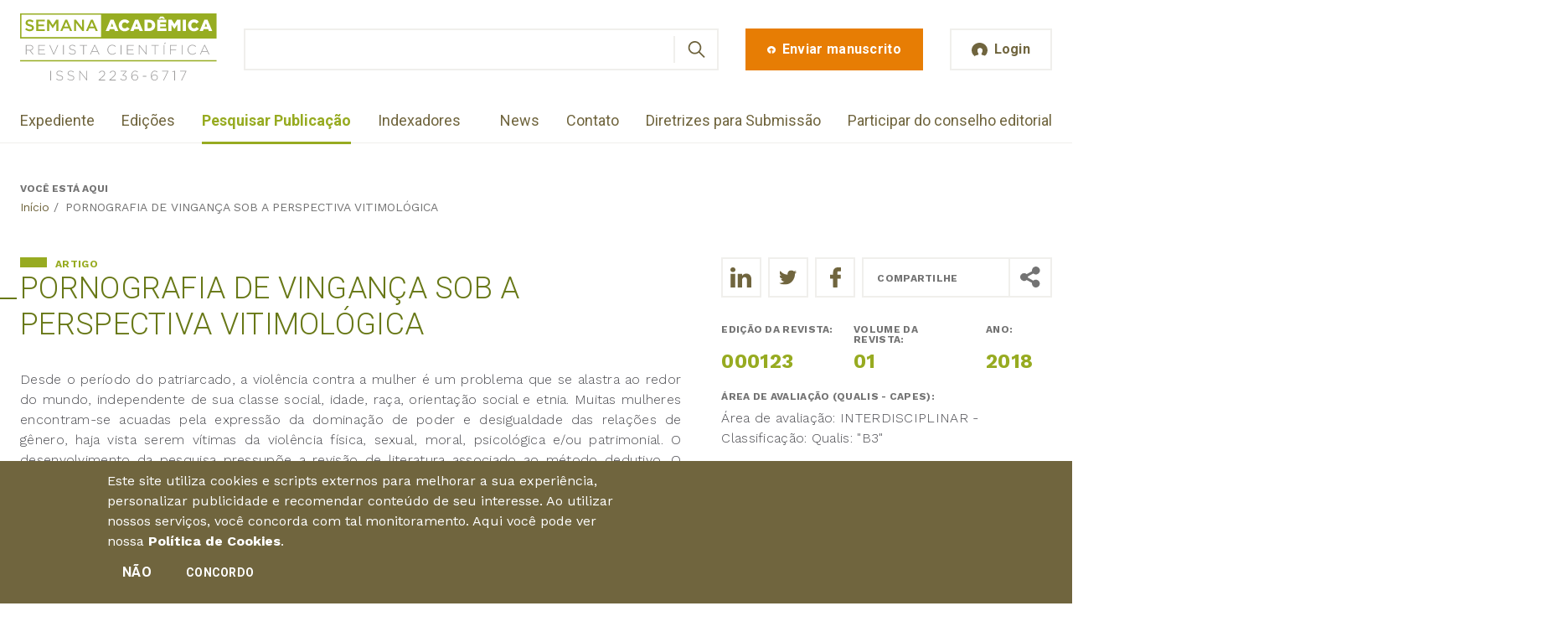

--- FILE ---
content_type: text/html; charset=utf-8
request_url: https://semanaacademica.org.br/artigo/pornografia-de-vinganca-sob-perspectiva-vitimologica
body_size: 12848
content:
<!DOCTYPE html>
<html  lang="pt-br" dir="ltr" prefix="fb: https://ogp.me/ns/fb#"><head><meta http-equiv="X-UA-Compatible" content="IE=edge">
  <!--[if IE]><![endif]-->
<meta charset="utf-8" />
<meta name="description" content="Desde o período do patriarcado, a violência contra a mulher é um problema que se alastra ao redor do mundo, independente de sua classe social, idade, raça, orientação social e etnia. Muitas mulheres encontram-se acuadas pela expressão da dominação de poder e desigualdade das relações de gênero, haja vista serem vítimas da violência física, sexual, moral, psicológica e/ou" />
<meta name="abstract" content="Desde o período do patriarcado, a violência contra a mulher é um problema que se alastra ao redor do mundo, independente de sua classe social, idade, raça, orientação social e etnia. Muitas mulheres encontram-se acuadas pela expressão da dominação de poder e desigualdade das relações de gênero, haja vista serem vítimas da violência física, sexual, moral, psicológica e/ou patrimonial. O desenvolvimento da pesquisa pressupõe a revisão de literatura associado ao método dedutivo. O presente estudo se propõe a analisar a pornografia de vingança na rede mundial de computadores aliado a compreensão da vítima mediante os estudos formulados pela vitimologia. Ao final, os resultados obtidos remetem a uma reflexão acerca da necessidade de amadurecimento da sociedade acerca da gravidade dos danos ocasionados com o compartilhamento não consensual de imagens e vídeos íntimos, assim como a criação de institutos legais específicos e o devido aparelhamento do Poder Público." />
<meta name="keywords" content="vitimologia; violência contra a mulher; pornografia de vingança." />
<meta name="robots" content="follow, index" />
<meta name="generator" content="Drupal 7 (https://www.drupal.org)" />
<link rel="canonical" href="https://semanaacademica.org.br/artigo/pornografia-de-vinganca-sob-perspectiva-vitimologica" />
<link rel="shortlink" href="https://semanaacademica.org.br/node/6521" />
<meta name="dcterms.title" content="PORNOGRAFIA DE VINGANÇA SOB A PERSPECTIVA VITIMOLÓGICA" />
<meta name="dcterms.creator" content="Damiana Vania da Silva Souza" />
<meta name="dcterms.date" content="2018-05-15T19:42-03:00" />
<meta name="dcterms.type" content="Text" />
<meta name="dcterms.format" content="text/html" />
<meta name="dcterms.identifier" content="https://semanaacademica.org.br/artigo/pornografia-de-vinganca-sob-perspectiva-vitimologica" />
<meta name="dcterms.language" content="pt-br" />
   <meta name="viewport" content="width=device-width, initial-scale=1"><meta name="apple-mobile-web-app-capable" content="yes">   <meta name="author" content="7Links (http://7links.com.br)"> <link type="text/plain" rel="author" href="https://semanaacademica.org.br/sites/default/themes/semana2018/humans.txt"> <link rel="icon" type="image/png" href="https://semanaacademica.org.br/sites/default/themes/semana2018/images/favicon.png" sizes="48x48"> <link rel="apple-touch-icon" sizes="48x48" href="https://semanaacademica.org.br/sites/default/themes/semana2018/images/apple-touch-icon.png"> <meta name="theme-color" content="#6E633D"> <link rel="dns-prefetch" href="//google-analytics.com">

  <title>PORNOGRAFIA DE VINGANÇA SOB A PERSPECTIVA VITIMOLÓGICA | Revista Científica Semana Acadêmica ISSN 2236-6717</title>

  <link rel="preconnect" href="https://fonts.gstatic.com"><link href="https://fonts.googleapis.com/css2?family=Roboto:wght@300;400;700&family=Work+Sans:wght@300;400;700&display=swap" rel="stylesheet">
  <link type="text/css" rel="stylesheet" href="/sites/default/files/advagg_css/css__YzF-yBm98MNkBKA98MWp0Rm_Pp_3JmJ8M62CLJ8zBuM__Oa-iezhIs_FRIsFeP1L7R04ZQuoIgMopdHjkbDUogHk__qCvr8rlNO8inrrQWfc1VJPHa2PKtYBk9Dh1Y0iXDVBg.css" media="screen" />
<style media="print">#sb-container{position:relative}#sb-overlay{display:none}#sb-wrapper{position:relative;top:0;left:0}#sb-loading{display:none}</style>
<link type="text/css" rel="stylesheet" href="/sites/default/files/advagg_css/css__2PtPsqNYu8jfYk67D7bHDBmGPvyF9FNdaPSmsxuA3CM__qAbCvOaQGu7VIfoeMKhCOtnSDBsUn_H7IzLzD9grjRE__qCvr8rlNO8inrrQWfc1VJPHa2PKtYBk9Dh1Y0iXDVBg.css" media="all" />
<link type="text/css" rel="stylesheet" href="/sites/default/files/advagg_css/css__9hHG00B9HE0pe-cL0L4Owa6X5eZCbiSsgahQhBTZmWM__zWLCXd6n1jyADjiWbLXNVBYcyBzaYMeLEFIcR4wuje0__qCvr8rlNO8inrrQWfc1VJPHa2PKtYBk9Dh1Y0iXDVBg.css" media="all" />
<link type="text/css" rel="stylesheet" href="/sites/default/files/advagg_css/css__o4mUmzTVaj707_wqM5FMNj7dpRNKZ8BSbsHYveUyeKE__vEclUMhLI5Fy51cQPi2jouZkS85llkfSmSplrn7xIKQ__qCvr8rlNO8inrrQWfc1VJPHa2PKtYBk9Dh1Y0iXDVBg.css" media="all" />
  <!-- <link rel="preload" href="https://semanaacademica.org.br/sites/default/themes/semana2018/css/styles.css" as="style" onload="this.rel='stylesheet'"><noscript><link rel="stylesheet" href="https://semanaacademica.org.br/sites/default/themes/semana2018/css/styles.css"></noscript> -->
  
  <script src="//ajax.googleapis.com/ajax/libs/jquery/1.10.2/jquery.min.js"></script>
<script>window.jQuery || document.write("<script src='/sites/all/modules/jquery_update/replace/jquery/1.10/jquery.min.js'>\x3C/script>")</script>
<script src="/sites/default/files/advagg_js/js__ZyeOaiFuDejQQbhUV7yg7atYZnj4WLfH77o0scv4068__jeShjS1-sEwOx4dbB-NSBsCnxWfNslS1Nkgx4CZngGA__qCvr8rlNO8inrrQWfc1VJPHa2PKtYBk9Dh1Y0iXDVBg.js"></script>
<script src="/sites/default/files/advagg_js/js__or0UtDWJx0Z6JMG73e2jRk8vgbHMNJzqroqE7ADpKxc__tFaEa-fDBrYDr7WRPfIkAbBRtjBuEE4bxnTLJP5kT6M__qCvr8rlNO8inrrQWfc1VJPHa2PKtYBk9Dh1Y0iXDVBg.js"></script>
<script src="/sites/default/files/advagg_js/js__ayctWcNs07oZU1eZqXA9Ai43D4QPm-v8rYQqM4KKmOY__64OLmViYZ7F8gGVyF2jbdCtuVd6HjmidxkyoWJKFP7A__qCvr8rlNO8inrrQWfc1VJPHa2PKtYBk9Dh1Y0iXDVBg.js"></script>
<script src="/sites/default/files/advagg_js/js__JBYYMSESRW6Fi_65oVgpiR8On6aQgNYepxCCZUeW6L4__aUQkBE2FQtBbSrbRNDSVKJDyphIY5AcpUjjY5HO1uQQ__qCvr8rlNO8inrrQWfc1VJPHa2PKtYBk9Dh1Y0iXDVBg.js"></script>
<script>(function(i,s,o,g,r,a,m){i["GoogleAnalyticsObject"]=r;i[r]=i[r]||function(){(i[r].q=i[r].q||[]).push(arguments)},i[r].l=1*new Date();a=s.createElement(o),m=s.getElementsByTagName(o)[0];a.async=1;a.src=g;m.parentNode.insertBefore(a,m)})(window,document,"script","https://www.google-analytics.com/analytics.js","ga");ga("create", "UA-24305177-1", {"cookieDomain":"auto"});ga("require", "linkid", "linkid.js");ga("set", "page", location.pathname + location.search + location.hash);ga("send", "pageview");</script>
<script src="/sites/default/files/advagg_js/js__mj2TlWhks9oJxPMS-NZeTpU46WwFVlMGEIo6S9H_Qx8__BsaKROlqVoH1U-25O4BHSOvj0FOd9mpaW6cDEgy8HfE__qCvr8rlNO8inrrQWfc1VJPHa2PKtYBk9Dh1Y0iXDVBg.js"></script>
<script>;Shadowbox.path='/sites/all/libraries/shadowbox/';</script>
<script>jQuery.extend(Drupal.settings, {"basePath":"\/","pathPrefix":"","setHasJsCookie":0,"ajaxPageState":{"theme":"semana2018","theme_token":"TVXnlhmd1ry9c9ZhHyUz7gMiVrax9YyDbFgRGNRWWug","css":{"modules\/system\/system.base.css":1,"modules\/system\/system.menus.css":1,"modules\/system\/system.messages.css":1,"modules\/system\/system.theme.css":1,"sites\/all\/libraries\/shadowbox\/shadowbox.css":1,"modules\/comment\/comment.css":1,"sites\/all\/modules\/date\/date_repeat_field\/date_repeat_field.css":1,"modules\/field\/theme\/field.css":1,"sites\/all\/modules\/logintoboggan\/logintoboggan.css":1,"modules\/node\/node.css":1,"sites\/all\/modules\/custom\/rce\/rce.css":1,"modules\/search\/search.css":1,"modules\/user\/user.css":1,"modules\/forum\/forum.css":1,"sites\/all\/modules\/views\/css\/views.css":1,"sites\/all\/modules\/ckeditor\/css\/ckeditor.css":1,"sites\/all\/modules\/custom\/rce\/rce2.css":1,"sites\/all\/modules\/ctools\/css\/ctools.css":1,"sites\/all\/modules\/eu_cookie_compliance\/css\/eu_cookie_compliance.bare.css":1,"sites\/all\/modules\/date\/date_api\/date.css":1,"sites\/default\/themes\/semana2018\/system.base.css":1,"sites\/default\/themes\/semana2018\/system.menus.css":1,"sites\/default\/themes\/semana2018\/system.messages.css":1,"sites\/default\/themes\/semana2018\/system.theme.css":1,"sites\/default\/themes\/semana2018\/comment.css":1,"sites\/default\/themes\/semana2018\/node.css":1,"sites\/default\/themes\/semana2018\/logintoboggan.css":1,"sites\/default\/themes\/semana2018\/rce.css":1,"sites\/default\/themes\/semana2018\/commerce_cart.theme.css":1,"sites\/default\/themes\/semana2018\/commerce_line_item.theme.css":1,"sites\/default\/themes\/semana2018\/css\/styles.css":1,"sites\/default\/themes\/semana2018\/css\/loggedin.css":1,"sites\/default\/themes\/semana2018\/css\/home.css":1,"sites\/default\/themes\/semana2018\/css\/extra.css":1},"js":{"sites\/all\/modules\/eu_cookie_compliance\/js\/eu_cookie_compliance.min.js":1,"sites\/default\/themes\/semana2018\/js\/svg4everybody.min.js":1,"sites\/default\/themes\/semana2018\/js\/script.js":1,"sites\/all\/modules\/clientside_validation\/clientside_validation.ie8.js":1,"sites\/all\/modules\/clientside_validation\/clientside_validation_html5\/clientside_validation_html5.js":1,"sites\/all\/modules\/clientside_validation\/clientside_validation.js":1,"\/\/ajax.googleapis.com\/ajax\/libs\/jquery\/1.10.2\/jquery.min.js":1,"misc\/jquery-extend-3.4.0.js":1,"misc\/jquery-html-prefilter-3.5.0-backport.js":1,"misc\/jquery.once.js":1,"misc\/drupal.js":1,"sites\/all\/libraries\/shadowbox\/shadowbox.js":1,"sites\/all\/modules\/shadowbox\/shadowbox_auto.js":1,"sites\/all\/modules\/eu_cookie_compliance\/js\/jquery.cookie-1.4.1.min.js":1,"misc\/form-single-submit.js":1,"sites\/all\/modules\/custom\/br_address\/br_address.js":1,"public:\/\/languages\/pt-br_LuQTSwwI2UmVJdPQcIAxL_8E2q0NQAx4M9AvB9yxiKA.js":1,"sites\/all\/modules\/clientside_validation\/jquery-validate\/jquery.validate.js":1,"sites\/all\/modules\/google_analytics\/googleanalytics.js":1,"sites\/all\/modules\/field_group\/field_group.js":1}},"shadowbox":{"animate":true,"animateFade":true,"animSequence":"wh","auto_enable_all_images":0,"auto_gallery":0,"autoplayMovies":true,"continuous":false,"counterLimit":10,"counterType":"default","displayCounter":true,"displayNav":true,"enableKeys":true,"fadeDuration":0.34999999999999997779553950749686919152736663818359375,"handleOversize":"resize","handleUnsupported":"link","initialHeight":160,"initialWidth":320,"language":"pt-br","modal":false,"overlayColor":"#000","overlayOpacity":0.8000000000000000444089209850062616169452667236328125,"resizeDuration":0.5500000000000000444089209850062616169452667236328125,"showMovieControls":true,"slideshowDelay":0,"viewportPadding":20,"useSizzle":false},"urlIsAjaxTrusted":{"\/validar-certificado":true,"\/artigo\/pornografia-de-vinganca-sob-perspectiva-vitimologica":true,"\/artigo\/pornografia-de-vinganca-sob-perspectiva-vitimologica?destination=node\/6521":true},"eu_cookie_compliance":{"cookie_policy_version":"1.0.0","popup_enabled":1,"popup_agreed_enabled":0,"popup_hide_agreed":0,"popup_clicking_confirmation":false,"popup_scrolling_confirmation":false,"popup_html_info":"\u003Cdiv class=\u0022eu-cookie-compliance-banner eu-cookie-compliance-banner-info eu-cookie-compliance-banner--opt-out\u0022\u003E\n  \u003Cdiv class=\u0022popup-content info\u0022\u003E\n        \u003Cdiv id=\u0022popup-text\u0022\u003E\n      \u003Cp\u003E\u003Cspan\u003EEste site utiliza cookies e scripts externos para melhorar a sua experi\u00eancia, personalizar publicidade e recomendar conte\u00fado de seu interesse. Ao utilizar nossos servi\u00e7os, voc\u00ea concorda com tal monitoramento. Aqui voc\u00ea pode ver nossa\u00a0\u003C\/span\u003E\u003Cstrong\u003E\u003Ca href=\u0022\/politica-de-cookies\u0022\u003E\u003Cspan\u003EPol\u00edtica de Cookies\u003C\/span\u003E\u003C\/a\u003E\u003C\/strong\u003E\u003Cspan\u003E.\u003C\/span\u003E\u003C\/p\u003E\n              \u003Cbutton type=\u0022button\u0022 class=\u0022find-more-button eu-cookie-compliance-more-button\u0022\u003E.\u003C\/button\u003E\n          \u003C\/div\u003E\n    \n    \u003Cdiv id=\u0022popup-buttons\u0022 class=\u0022\u0022\u003E\n            \u003Cbutton type=\u0022button\u0022 class=\u0022decline-button eu-cookie-compliance-secondary-button\u0022\u003EN\u00e3o\u003C\/button\u003E\n              \u003Cbutton type=\u0022button\u0022 class=\u0022agree-button eu-cookie-compliance-default-button\u0022 \u003EConcordo\u003C\/button\u003E\n          \u003C\/div\u003E\n  \u003C\/div\u003E\n\u003C\/div\u003E","use_mobile_message":false,"mobile_popup_html_info":"\u003Cdiv class=\u0022eu-cookie-compliance-banner eu-cookie-compliance-banner-info eu-cookie-compliance-banner--opt-out\u0022\u003E\n  \u003Cdiv class=\u0022popup-content info\u0022\u003E\n        \u003Cdiv id=\u0022popup-text\u0022\u003E\n      \u003Ch2\u003EWe use cookies on this site to enhance your user experience\u003C\/h2\u003E\n\u003Cp\u003EBy tapping the Accept button, you agree to us doing so.\u003C\/p\u003E\n              \u003Cbutton type=\u0022button\u0022 class=\u0022find-more-button eu-cookie-compliance-more-button\u0022\u003E.\u003C\/button\u003E\n          \u003C\/div\u003E\n    \n    \u003Cdiv id=\u0022popup-buttons\u0022 class=\u0022\u0022\u003E\n            \u003Cbutton type=\u0022button\u0022 class=\u0022decline-button eu-cookie-compliance-secondary-button\u0022\u003EN\u00e3o\u003C\/button\u003E\n              \u003Cbutton type=\u0022button\u0022 class=\u0022agree-button eu-cookie-compliance-default-button\u0022 \u003EConcordo\u003C\/button\u003E\n          \u003C\/div\u003E\n  \u003C\/div\u003E\n\u003C\/div\u003E\n","mobile_breakpoint":"768","popup_html_agreed":"\u003Cdiv\u003E\n  \u003Cdiv class=\u0022popup-content agreed\u0022\u003E\n    \u003Cdiv id=\u0022popup-text\u0022\u003E\n      \u003Ch2\u003EThank you for accepting cookies\u003C\/h2\u003E\n\u003Cp\u003EYou can now hide this message or find out more about cookies.\u003C\/p\u003E\n    \u003C\/div\u003E\n    \u003Cdiv id=\u0022popup-buttons\u0022\u003E\n      \u003Cbutton type=\u0022button\u0022 class=\u0022hide-popup-button eu-cookie-compliance-hide-button\u0022\u003EHide\u003C\/button\u003E\n              \u003Cbutton type=\u0022button\u0022 class=\u0022find-more-button eu-cookie-compliance-more-button-thank-you\u0022 \u003EMore info\u003C\/button\u003E\n          \u003C\/div\u003E\n  \u003C\/div\u003E\n\u003C\/div\u003E","popup_use_bare_css":1,"popup_height":"auto","popup_width":0,"popup_delay":1000,"popup_link":"\/politica-de-cookies","popup_link_new_window":1,"popup_position":null,"fixed_top_position":1,"popup_language":"pt-br","store_consent":false,"better_support_for_screen_readers":0,"reload_page":0,"domain":"","domain_all_sites":0,"popup_eu_only_js":0,"cookie_lifetime":"100","cookie_session":false,"disagree_do_not_show_popup":0,"method":"opt_out","allowed_cookies":"","withdraw_markup":"\u003Cbutton type=\u0022button\u0022 class=\u0022eu-cookie-withdraw-tab\u0022\u003EPol\u00edtica de Cookies\u003C\/button\u003E\n\u003Cdiv class=\u0022eu-cookie-withdraw-banner\u0022\u003E\n  \u003Cdiv class=\u0022popup-content info\u0022\u003E\n    \u003Cdiv id=\u0022popup-text\u0022\u003E\n      \u003Cp\u003E\u003Cspan\u003EEste site utiliza cookies e scripts externos para melhorar a sua experi\u00eancia, personalizar publicidade e recomendar conte\u00fado de seu interesse. Ao utilizar nossos servi\u00e7os, voc\u00ea concorda com tal monitoramento. Aqui voc\u00ea pode ver nossa\u00a0\u003C\/span\u003E\u003Cstrong\u003E\u003Ca href=\u0022\/politica-de-cookies\u0022\u003E\u003Cspan\u003EPol\u00edtica de Cookies\u003C\/span\u003E\u003C\/a\u003E\u003C\/strong\u003E\u003Cspan\u003E.\u003C\/span\u003E\u003C\/p\u003E\n    \u003C\/div\u003E\n    \u003Cdiv id=\u0022popup-buttons\u0022\u003E\n      \u003Cbutton type=\u0022button\u0022 class=\u0022eu-cookie-withdraw-button\u0022\u003EWithdraw consent\u003C\/button\u003E\n    \u003C\/div\u003E\n  \u003C\/div\u003E\n\u003C\/div\u003E\n","withdraw_enabled":false,"withdraw_button_on_info_popup":0,"cookie_categories":[],"cookie_categories_details":[],"enable_save_preferences_button":1,"cookie_name":"","cookie_value_disagreed":"0","cookie_value_agreed_show_thank_you":"1","cookie_value_agreed":"2","containing_element":"body","automatic_cookies_removal":1,"close_button_action":"close_banner"},"googleanalytics":{"trackOutbound":1,"trackMailto":1,"trackDownload":1,"trackDownloadExtensions":"7z|aac|arc|arj|asf|asx|avi|bin|csv|doc(x|m)?|dot(x|m)?|exe|flv|gif|gz|gzip|hqx|jar|jpe?g|js|mp(2|3|4|e?g)|mov(ie)?|msi|msp|pdf|phps|png|ppt(x|m)?|pot(x|m)?|pps(x|m)?|ppam|sld(x|m)?|thmx|qtm?|ra(m|r)?|sea|sit|tar|tgz|torrent|txt|wav|wma|wmv|wpd|xls(x|m|b)?|xlt(x|m)|xlam|xml|z|zip","trackUrlFragments":1},"field_group":{"html-element":"full"},"clientsideValidation":{"forms":{"search-block-form":{"errorPlacement":1,"general":{"errorClass":"error","wrapper":"li","validateTabs":"","scrollTo":1,"scrollSpeed":1000,"disableHtml5Validation":1,"validateOnBlur":1,"validateOnBlurAlways":0,"validateOnKeyUp":1,"validateBeforeAjax":0,"validateOnSubmit":1,"showMessages":0,"errorElement":"label"},"rules":{"search_block_form":{"maxlength":128,"messages":{"maxlength":"Buscar field has to have maximum 128 values."}}}},"views-exposed-form-validacao-certificado-page":{"errorPlacement":1,"general":{"errorClass":"error","wrapper":"li","validateTabs":"","scrollTo":1,"scrollSpeed":1000,"disableHtml5Validation":1,"validateOnBlur":1,"validateOnBlurAlways":0,"validateOnKeyUp":1,"validateBeforeAjax":0,"validateOnSubmit":1,"showMessages":0,"errorElement":"label"},"rules":{"field_arti_certification_value":{"maxlength":128,"messages":{"maxlength":"field_arti_certification_value field has to have maximum 128 values."}}}},"user-login-form":{"errorPlacement":1,"general":{"errorClass":"error","wrapper":"li","validateTabs":"","scrollTo":1,"scrollSpeed":1000,"disableHtml5Validation":1,"validateOnBlur":1,"validateOnBlurAlways":0,"validateOnKeyUp":1,"validateBeforeAjax":0,"validateOnSubmit":1,"showMessages":0,"errorElement":"label"},"rules":{"name":{"required":true,"messages":{"required":"O campo Email \u00e9 obrigat\u00f3rio.","maxlength":"Email field has to have maximum 60 values."},"maxlength":60},"pass":{"required":true,"messages":{"required":"O campo Senha \u00e9 obrigat\u00f3rio.","maxlength":"Senha field has to have maximum 128 values."},"maxlength":128}}}},"general":{"usexregxp":0,"months":{"janeiro":1,"jan":1,"fevereiro":2,"fev":2,"mar\u00e7o":3,"mar":3,"abril":4,"abr":4,"mai":5,"junho":6,"jun":6,"julho":7,"jul":7,"agosto":8,"ago":8,"setembro":9,"set":9,"outubro":10,"out":10,"novembro":11,"nov":11,"dezembro":12,"dez":12}},"groups":{"search-block-form":{},"views-exposed-form-validacao-certificado-page":{},"user-login-form":{}}}});</script>
      <!--[if lt IE 9]>
      <script type="text/javascript" src="/sites/all/themes/zen/js/html5shiv.min.js"></script>
    <![endif]-->
    <!--[if (gte IE 6)&(lte IE 8)]>
    <script type="text/javascript" src="https://semanaacademica.org.br/sites/default/themes/semana2018/js/selectivizr-min.js"></script> <script src="https://semanaacademica.org.br/sites/default/themes/semana2018/js/svg4everybody.legacy.min.js"></script> <script>svg4everybody();</script>
  <![endif]-->

  <!-- Google Tag Manager -->
  <script>(function(w,d,s,l,i){w[l]=w[l]||[];w[l].push({'gtm.start':
  new Date().getTime(),event:'gtm.js'});var f=d.getElementsByTagName(s)[0],
  j=d.createElement(s),dl=l!='dataLayer'?'&l='+l:'';j.async=true;j.src=
  'https://www.googletagmanager.com/gtm.js?id='+i+dl;f.parentNode.insertBefore(j,f);
  })(window,document,'script','dataLayer','GTM-TQMFFJM');</script>
  <!-- End Google Tag Manager -->
</head>
<body class="html not-front not-logged-in one-sidebar sidebar-second page-node page-node- page-node-6521 node-type-article section-artigo" >
  <!-- Google Tag Manager (noscript) -->
  <noscript><iframe src="https://www.googletagmanager.com/ns.html?id=GTM-TQMFFJM"
  height="0" width="0" style="display:none;visibility:hidden"></iframe></noscript>
  <!-- End Google Tag Manager (noscript) -->

  <!--[if lt IE 8]>
    <p class="browserupgrade">Você está usando um navegador <strong>antigo</strong>. Por favor <a href="http://browsehappy.com/">atualize seu navegador</a> para ter uma melhor experiência.</p>
  <![endif]-->
      <p class="skip-link__wrapper visually-hidden visually-hidden--focusable">
      <a href="#main-menu" class="skip-link visually-hidden visually-hidden--focusable" id="skip-link">Jump to navigation</a>
    </p>
      <header class="t-loggedout o-header" role="banner">
  <div class="o-header__top o-wrapper">
          <div class="header__name-and-slogan visually-hidden">
                  <h1 class="header__site-name">
            <a href="/" title="Início" class="header__site-link" rel="home"><span>Revista Científica Semana Acadêmica ISSN 2236-6717</span></a>
          </h1>
        
              </div>
    
          <a href="/" title="Início" rel="home" class="c-logo"><img src="https://semanaacademica.org.br/sites/default/themes/semana2018/images/logo-semana-academica.svg" alt="Revista Científica Semana Acadêmica ISSN 2236-6717" class="c-logo__image"></a>
    
    
<div class="block-search-form block block-search first odd" role="search">

      
  <form action="/artigo/pornografia-de-vinganca-sob-perspectiva-vitimologica" method="post" id="search-block-form" accept-charset="UTF-8"><div><div class="c-search-form">
      <h2 class="element-invisible">Formulário de busca</h2>
    <div class="form-item form-type-textfield form-item-search-block-form">
  <label class="element-invisible" for="edit-search-block-form--2">Buscar </label>
 <input title="Digite os termos que você deseja procurar." type="text" id="edit-search-block-form--2" name="search_block_form" value="" size="15" maxlength="128" class="form-text" />
</div>
<div class="form-actions form-wrapper" id="edit-actions"><input type="submit" id="edit-submit" name="op" value="Buscar" class="form-submit" /></div><input type="hidden" name="form_build_id" value="form-BrxImSPq9JYPEAkCJ_wzdexITS0VkNwoDfVZl726PvA" />
<input type="hidden" name="form_id" value="search_block_form" />
</div>
</div></form>
</div>
<div class="block-block-4 block block-block c-cta-enviar-publicacao even">
      
  <a class="c-btn--cta c-btn--large c-btn" href="/enviar-artigo" title="Envie sua publicação"><svg class="c-btn__icon" role="img" width="20" height="20"><use xlink:href="/sites/default/themes/semana2018/images/svg.svg#publish-icon"></svg><span class="c-btn__title">Enviar manuscrito</span></a>
</div>
<div class="block-block-5 block block-block c-login-btn last odd">
      
  <a class="t-btn-login c-btn--primary c-btn--large c-btn" href="#login-page" title="Entre na sua área de usuário"><svg class="c-btn__icon" role="img" width="20" height="19"><use xlink:href="/sites/default/themes/semana2018/images/svg.svg#user-icon"></svg><span class="c-btn__title">Login</span></a>
</div>
  </div>

  
    <div class="region region-navigation">
    <div class="block-menu-menu-institutional block block-menu c-menu-institution first odd" role="navigation">

        <h2 class="block__title block-menu-menu-institutional__title">Menu institutional</h2>
    
  <ul class="menu"><li class="menu__item is-leaf first leaf"><a href="/expediente" class="menu__link">Expediente</a></li>
<li class="menu__item is-leaf leaf"><a href="/edicoes" class="menu__link">Edições</a></li>
<li class="menu__item is-leaf leaf"><a href="/publicacoes" class="menu__link">Pesquisar Publicação</a></li>
<li class="menu__item is-leaf last leaf"><a href="/indexacao" class="menu__link">Indexadores</a></li>
</ul>
</div>
<div class="block-menu-menu-join block block-menu c-menu-interaction last even" role="navigation">

      
  <ul class="menu"><li class="menu__item is-leaf first leaf"><a href="/news" class="menu__link">News</a></li>
<li class="menu__item is-leaf leaf"><a href="/contato" class="menu__link">Contato</a></li>
<li class="menu__item is-leaf leaf"><a href="/diretrizes-para-publicacao" class="menu__link">Diretrizes para Submissão</a></li>
<li class="menu__item is-leaf last leaf"><a href="/participe-do-conselho-editorial" class="menu__link">Participar do conselho editorial</a></li>
</ul>
</div>
  </div>
</header>

<main class="t-loggedout o-main" role="main">
  <a href="#skip-link" class="visually-hidden visually-hidden--focusable" id="main-content">Back to top</a>

  
      <section class="o-breadcrumb"><div class="o-wrapper"><nav class="breadcrumb" role="navigation"><h2 class="breadcrumb__title">Você está aqui</h2><ol class="breadcrumb__list"><li class="breadcrumb__item"><a href="/">Início</a><span class="breadcrumb__separator"> / </span></li><li class="breadcrumb__item">PORNOGRAFIA DE VINGANÇA SOB A PERSPECTIVA VITIMOLÓGICA</li></ol></nav></div></section>
  
  
      <div class="t-user o-tabs-system o-wrapper"></div>
  
  
  
  <section class="o-main__content">
    <div class="o-wrapper">
                <article class="o-article">
                          <header class="o-main__header" role="heading">
                <div class="c-title-page">
                  <span class="c-title-page__line"></span>
                  <span class="c-title-page__prefix"></span>
                                      <h1 class="c-title-page__title">PORNOGRAFIA DE VINGANÇA SOB A PERSPECTIVA VITIMOLÓGICA</h1>
                                    <span class="c-title-page__suffix"></span>
                </div>
              </header>
            
            


<!-- <section class="o-main__content node node-article view-mode-full node-6521"> -->

  
  <div class="field field-name-field-arti-type field-type-list-text field-label-above c-product-type"><span class="field-label c-product-type__label">Tipo de Trabalho&nbsp;</span><h2 class="field-item c-product-type__item u-cl-primary u-display-label">Artigo</h2></div><div class="field field-name-field-arti-summary field-type-text-long field-label-hidden"><p class="rtejustify">Desde o período do patriarcado, a violência contra a mulher é um problema que se alastra ao redor do mundo, independente de sua classe social, idade, raça, orientação social e etnia. Muitas mulheres encontram-se acuadas pela expressão da dominação de poder e desigualdade das relações de gênero, haja vista serem vítimas da violência física, sexual, moral, psicológica e/ou patrimonial. O desenvolvimento da pesquisa pressupõe a revisão de literatura associado ao método dedutivo. O presente estudo se propõe a analisar a pornografia de vingança na rede mundial de computadores aliado a compreensão da vítima mediante os estudos formulados pela vitimologia. Ao final, os resultados obtidos remetem a uma reflexão acerca da necessidade de amadurecimento da sociedade acerca da gravidade dos danos ocasionados com o compartilhamento não consensual de imagens e vídeos íntimos, assim como a criação de institutos legais específicos e o devido aparelhamento do Poder Público.</p>
</div><aside class="o-product-aside-one"><div class="field field-name-field-arti-journal field-type-entityreference field-label-hidden"><div class="field-items"><div class="field-item odd"><div class="field field-type-list-text field-label-inline clearfix"><div class="field-label">Edição da Revista:&nbsp;</div><div class="field-item">000123</div><div class="field-label">Volume da Revista:&nbsp;</div><div class="field-item">01</div><div class="field-label">Ano:&nbsp;</div><div class="field-item">2018</div></div></div></div></div><div class="field field-name-field-evaluation-areas field-type-taxonomy-term-reference field-label-above"><div class="field-label">Área de Avaliação (Qualis - CAPES):&nbsp;</div><div class="field-items"><div class="field-item odd"><div class="field field-type-list-text field-label-inline clearfix"><div class="field-item">Área de avaliação: INTERDISCIPLINAR - Classificação: Qualis: "B3"</div></div></div></div></div><div class="field field-name-field-knowledge-areas field-type-taxonomy-term-reference field-label-above"><div class="field-label">Área do Conhecimento&nbsp;</div><div class="field-items"><a href="/area/direitos-especiais">Direitos Especiais</a></div></div><div class="field field-name-field-arti-authors field-type-entityreference field-label-above"><div class="field-label">Autor(es)&nbsp;</div><div class="field-items"><a href="/usuario/damiana-vania-da-silva-souza">Damiana Vania da Silva Souza</a></div></div><div class="field field-name-field-arti-status field-type-list-text field-label-hidden"><div class="field-items"><div class="field-item odd">Publicado</div></div></div><div class="field field-name-field-arti-file field-type-file field-label-hidden"><span class="file"><img class="file-icon" alt="PDF icon" title="application/pdf" src="/modules/file/icons/application-pdf.png" /> <a href="https://semanaacademica.org.br/system/files/artigos/pornografia_de_vinganca_sob_a_perspectiva_vitimologica_0.pdf" type="application/pdf; length=374582">pornografia_de_vinganca_sob_a_perspectiva_vitimologica.pdf</a></span></div><div class="field field-name-field-data-de-envio field-type-computed field-label-above"><div class="field-label">Data de Envio:&nbsp;</div><div class="field-items"><div class="field-item odd">15/05/2018</div></div></div><div class="field field-name-field-arti-publication-date field-type-datetime field-label-above"><div class="field-label">Data de Publicação:&nbsp;</div><div class="field-items"><div class="field-item odd"><span class="date-display-single">28/05/2018</span></div></div></div><div class="field field-name-field-arti-certification field-type-text field-label-above"><div class="field-label">Nº Certificado:&nbsp;</div><div class="field-items"><div class="field-item odd">20180528.006521</div></div></div></aside><aside class="o-product-aside-two"><div class="field field-name-field-arti-reference field-type-computed field-label-hidden"><div class="field-items"><div class="field-item odd"><div class="referenciar"><p><strong>Sobre o texto:</strong><br />
Texto inserido no site Revista Científica Semana Acadêmica<br />
ISSN 2236-6717 em 28/05/2018.</p>

<p><strong>Informações bibliográficas:</strong><br />
Revista Científica Semana Acadêmica - ISSN 2236-6717<br />
Conforme a NBR 6023:2002 da Associação Brasileira de Normas Técnicas (ABNT), este texto científico publicado em periódico eletrônico deve ser citado da seguinte forma:&nbsp;<br />
SOUZA, Damiana&nbsp;PORNOGRAFIA DE VINGANÇA SOB A PERSPECTIVA VITIMOLÓGICA. Revista Científica Semana Acadêmica. Fortaleza, ano&nbsp;MMXVIII, Nº. 000123, 28/05/2018.<br />
Disponível em: https://semanaacademica.org.br/artigo/pornografia-de-vinganca-sob-perspectiva-vitimologica&nbsp;<br />
Acessado em: 22/01/2026.</p>
</div></div></div></div><div class="field field-name-field-tags field-type-taxonomy-term-reference field-label-above"><div class="field-label">Palavras Chaves:&nbsp;</div><div class="field-items"><div class="field-item odd"><a href="/tag/vitimologia-violencia-contra-mulher-pornografia-de-vinganca">vitimologia; violência contra a mulher; pornografia de vingança.</a></div></div></div></aside>
  
  
  <dl class="c-product-share">
    <dt class="share-title c-product-share__title">
      <span class="share-title__text">Compartilhe</span>
      <svg viewBox="0 0 23 24" role="img" width="24" class="share-title__icon"><use xlink:href="/sites/default/themes/semana2018/images/svg.svg#sm-share-icon"></svg>
    </dt>
    <dd class="share-in c-product-share__item">
      <a href="https://www.linkedin.com/shareArticle?mini=true&url=https://semanaacademica.org.br/artigo/pornografia-de-vinganca-sob-perspectiva-vitimologica&title=PORNOGRAFIA DE VINGANÇA SOB A PERSPECTIVA VITIMOLÓGICA&summary=&source="  onclick="window.open(this.href, 'linkedin-share','width=580,height=296');return false;" aria-label="Compartilhe o trabalho no LinkedIn" title="Compartilhe o trabalho no LinkedIn" class="c-product-share__link">
        <svg viewBox="0 0 26 24" role="img" width="26" class="share-in__icon"><use xlink:href="/sites/default/themes/semana2018/images/svg.svg#sm-in-icon"></svg>
      </a>
    </dd>
    <dd class="share-tw c-product-share__item">
      <a href="https://twitter.com/intent/tweet?url=https://semanaacademica.org.br/artigo/pornografia-de-vinganca-sob-perspectiva-vitimologica/&amp;text=PORNOGRAFIA DE VINGANÇA SOB A PERSPECTIVA VITIMOLÓGICA&amp;hashtags=Revista,Qualis," onclick="window.open(this.href, 'twitter-share', 'width=550,height=235');return false;" aria-label="Compartilhe o trabalho no Twitter" title="Compartilhe o trabalho no Twitter" class="c-product-share__link">
        <svg viewBox="0 0 23 18" role="img" width="22" class="share-tw__icon"><use xlink:href="/sites/default/themes/semana2018/images/svg.svg#sm-tw-icon"></svg>
      </a>
    </dd>
    <dd class="share-fb c-product-share__item">
      <a href="https://www.facebook.com/sharer/sharer.php?u=https://semanaacademica.org.br/artigo/pornografia-de-vinganca-sob-perspectiva-vitimologica" onclick="window.open(this.href, 'facebook-share','width=580,height=296');return false;" aria-label="Compartilhe o trabalho no Facebook" title="Compartilhe o trabalho no Facebook" class="c-product-share__link">
        <svg viewBox="0 0 13 24" role="img" width="13" class="share-fb__icon"><use xlink:href="/sites/default/themes/semana2018/images/svg.svg#sm-fb-icon"></svg>
      </a>
    </dd>
  </dl>
          </article>

      
              <aside class="o-sidebar-second o-main__complementary" role="complementary">
<div class="block-block-10 block block-block o-cta-call-header first odd">

      
  <h4>Publique seu trabalho</h4>
<p><em>Envie seu trabalho para uma revista científica.</em></p>

</div>
<div class="block-block-6 block block-block o-cta-call even">

      
  <ol>
<li>
<h5>Entre ou cadastre-se </h5>
<p>Clique em <strong>Enviar seu Manuscrito</strong>. Entre com seu usuário e senha ou, caso não possua uma conta, cadastre-se preenchendo todos os campos obrigatórios.</p>
</li>
<li>
<h5>Envie seu manuscrito</h5>
<p>Preencha todos os campos, anexe o seu artigo em PDF e WORD, selecione o tipo de revisão (básica, expressa ou ultra) e <strong>submeta seu trabalho para a avaliação</strong> do corpo de revisores.</p>
</li>
<li>
<h5>Trabalho publicado </h5>
<p>Seu trabalho será submetido a uma avaliação pelo corpo de revisores. Caso seja aceito para publicação, <strong>ser-lhe-á enviada mensagem e conferida certificação</strong>.</p>
</li>
</ol>

</div>
<div class="block-multiblock-3 block block-multiblock o-cta-call-footer block-block block-block-4-instance last odd">
      
  <div class="o-cta-call-footer__item"><a class="c-btn--cta c-btn--large c-btn" href="/enviar-artigo" title="Envie sua publicação"><svg class="c-btn__icon" role="img" width="20"><use xlink:href="https://semanaacademica.org.br/sites/default/themes/semana2018/images/svg.svg#publish-icon"></svg><span class="c-btn__title">Enviar manuscrito</span></a></div>
  <em class="o-cta-call-footer__txt">Periódico mensal de acesso livre e gratuito, devidamente registrada junto ao IBICT.</em>
</div>
</aside>
      
          </div>
  </section>
</main>

<footer class="o-footer" role="contentinfo">
  <section class=o-footer__top><div class=o-wrapper><a class=c-back-top href=#skip-link id=footer tabindex=-1><svg class=c-back-top__icon role=img viewBox="0 0 9 8"width=9><use xlink:href="https://semanaacademica.org.br/sites/default/themes/semana2018/images/svg.svg#arrow-right"></svg> <span class=c-back-top__text>Voltar para o topo</span></a>  <div class="region region-footer-top">
    <div class="block-views-exp-validacao-certificado-page block block-views first last odd">

        <h2 class="block__title block-views-exp-validacao-certificado-page__title">Validar Certificado</h2>
    
  <form action="/validar-certificado" method="get" id="views-exposed-form-validacao-certificado-page" accept-charset="UTF-8"><div><div class="views-exposed-form">
  <div class="views-exposed-widgets clearfix">
          <div id="edit-field-arti-certification-value-wrapper" class="views-exposed-widget views-widget-filter-field_arti_certification_value">
                  <label for="edit-field-arti-certification-value">
            Nº Certificado          </label>
                        <div class="views-widget">
          <div class="form-item form-type-textfield form-item-field-arti-certification-value">
 <input type="text" id="edit-field-arti-certification-value" name="field_arti_certification_value" value="" size="30" maxlength="128" class="form-text" />
</div>
        </div>
              </div>
                    <div class="views-exposed-widget views-submit-button">
      <input type="submit" id="edit-submit-validacao-certificado" value="Validar" class="form-submit" />    </div>
      </div>
</div>
</div></form>
</div>
  </div>
</div></section>
  <section class=o-footer__main><div class=o-wrapper><div class=c-about><h6 class=c-about__title>Revista Científica Semana Acadêmica ISSN 2236-6717</h6><em class=c-about__slogan></em></div>  <div class="region region-footer">
    <div class="block-menu-menu-footer-about block block-menu first odd" role="navigation">

        <h2 class="block__title block-menu-menu-footer-about__title">Institucional</h2>
    
  <ul class="menu"><li class="menu__item is-leaf first leaf"><a href="/expediente" class="menu__link">Expediente</a></li>
<li class="menu__item is-leaf leaf"><a href="/edicoes" class="menu__link">Edições</a></li>
<li class="menu__item is-leaf leaf"><a href="/news" class="menu__link">News</a></li>
<li class="menu__item is-leaf leaf"><a href="/indexacao" class="menu__link">Indexação</a></li>
<li class="menu__item is-leaf last leaf"><a href="/contato" class="menu__link">Contato</a></li>
</ul>
</div>
<div class="block-multiblock-4 block block-multiblock c-menu-interaction--footer block-menu block-menu-menu-join-instance last even">

        <h2 class="block__title block-multiblock-4__title">Participe</h2>
    
  <ul class="menu"><li class="menu__item is-leaf first leaf"><a href="/news" class="menu__link">News</a></li>
<li class="menu__item is-leaf leaf"><a href="/contato" class="menu__link">Contato</a></li>
<li class="menu__item is-leaf leaf"><a href="/diretrizes-para-publicacao" class="menu__link">Diretrizes para Submissão</a></li>
<li class="menu__item is-leaf last leaf"><a href="/participe-do-conselho-editorial" class="menu__link">Participar do conselho editorial</a></li>
</ul>
</div>
  </div>
<dl class=c-company><dt class=c-company__title>Editora<dd class="c-company__item c-company__institution">Unieducar Inteligência Educacional Ltda<br>CNPJ: 05.569.970/0001-26<dd class=c-company__item><address class=c-company__address>Av. Desembargador Moreira, No. 2001 – 11º andar - Bairro Aldeota<br>Fortaleza – Ceará - Brasil - CEP 60170-001</address></dl></div></section>
  <section class=o-footer__bottom><div class=o-wrapper><small class=credits>©2026Todos os direitos reservados</small><a class=dev href=http://7links.com.br rel=external title="Desenvolvido por 7Links Soluções Web"><svg role=img viewBox="0 0 80 66"width=20><use xlink:href=#logo-7Links></svg></a></div></section>
</footer>

<style>
  .block-masquerade-masquerade { padding: var(--sp-unit); }
  .page-user .block-masquerade-masquerade { background-color: #fff; }
  .block-masquerade-masquerade .container-inline { display: flex; }
  .block-masquerade-masquerade .form-item { width: 100%; }
  .block-masquerade-masquerade .form-submit { width: 10%; }
</style>
  <div class="region region-bottom">
    <div class="block-user-login block block-user u-dn first last odd" role="form">

      
  <form action="/artigo/pornografia-de-vinganca-sob-perspectiva-vitimologica?destination=node/6521" method="post" id="user-login-form" accept-charset="UTF-8"><div><div class="form-item form-type-textfield form-item-name">
  <label for="edit-name">Email <span class="form-required" title="Este campo é obrigatório.">*</span></label>
 <input type="text" id="edit-name" name="name" value="" size="15" maxlength="60" class="form-text required" />
</div>
<div class="form-item form-type-password form-item-pass">
  <label for="edit-pass">Senha <span class="form-required" title="Este campo é obrigatório.">*</span></label>
 <input type="password" id="edit-pass" name="pass" size="15" maxlength="128" class="form-text required" />
</div>
<div class="item-list"><ul><li class="first"><a href="/user/register" title="Criar uma nova conta de usuário.">Criar nova conta</a></li>
<li class="last"><a href="/user/password" title="Solicitar uma nova senha por email.">Recuperar senha</a></li>
</ul></div><input type="hidden" name="form_build_id" value="form-S91PA55GHcrbL9pbnmmedP5uSphn1cM_WgzXPxlDdjQ" />
<input type="hidden" name="form_id" value="user_login_block" />
<div class="form-actions form-wrapper" id="edit-actions"><input type="submit" id="edit-submit" name="op" value="Entrar" class="form-submit" /></div></div></form>
</div>
  </div>

<svg style="position:absolute;width:0;height:0" width="0" height="0" xmlns="http://www.w3.org/2000/svg"><defs>
  <symbol id="dev" viewBox="0 0 80 66"><g id="logo-7Links"><path id="ico-l" d="M64 66H23c-1 0-2-2-1-3L63 2c1-1 2-2 4-2h11c2 0 2 1 2 2L47 52c-1 0 0 1 0 1h24c2 0 2 1 1 2l-6 10c-1 0-1 1-2 1z"/><path id="ico-7" d="M16 0h41c2 0 2 2 1 3L17 64c-1 1-2 2-4 2H2c-2 0-2-1-2-2l33-50c1 0 0-1 0-1H9c-2 0-2-1-1-2l6-10c1 0 1-1 2-1z"/></g></symbol>
</defs></svg>

  <div class="rdw-fixed-btns">
    <a href="#" class="t-nav-btn c-btn--primary c-btn--large c-btn" title="Navegue pelo site"><svg class="c-btn__icon" role="img" width="20" height="20"><use xlink:href="https://semanaacademica.org.br/sites/default/themes/semana2018/images/svg.svg#menu-icon"></svg><span class="c-btn__title visually-hidden visually-hidden--focusable">Navegue pelo site</span></a>
    <a href="/enviar-artigo" class="c-btn--cta c-btn--large c-btn" title="Envie sua publicação"><svg class="c-btn__icon" role="img" width="20" height="20"><use xlink:href="https://semanaacademica.org.br/sites/default/themes/semana2018/images/svg.svg#publish-icon"></svg><span class="c-btn__title">Enviar manuscrito</span></a>
          <a class="t-btn-login c-btn--primary c-btn--large c-btn" href="#login-page" title="Entre na sua área de usuário"><svg class="c-btn__icon" role="img" width="20" height="19"><use xlink:href="https://semanaacademica.org.br/sites/default/themes/semana2018/images/svg.svg#user-icon"></svg><span class="c-btn__title">Login</span></a>
          <!-- <a href="/usuario" id="dLabel-user" class="t-btn-user c-btn--primary c-btn--large c-btn" role="button" aria-expanded="false" data-target="#" data-toggle="dropdown">
      <div class="c-btn__title"></div>
      <svg viewBox="0 0 22 16" role="img" width="22" class="c-btn__icon"><use xlink:href="https://semanaacademica.org.br/sites/default/themes/semana2018/images/svg.svg#user-icon"></svg>
      </a> -->
      </div>

      <section id="login-page" class="o-login" style="display:none;">
      <div class="o-login__header"><img src="https://semanaacademica.org.br/sites/default/themes/semana2018/images/logo-semana-academica.svg" alt="Revista Científica Semana Acadêmica ISSN 2236-6717" class="o-login__logo"><h2 class="o-login__title">Login</h2><p class="o-login__subtitle">Entre para acompanhar suas publicações.</p></div>
      <div id="login-page-from" class="o-login__form clearfix"></div>
      <div class="o-login__footer"><hr><a class="c-btn--cta c-btn--large c-btn" href="/user/register" title="Cadastre-se e envie sua publicação"><svg class="c-btn__icon" role="img" width="20"><use xlink:href="https://semanaacademica.org.br/sites/default/themes/semana2018/images/svg.svg#publish-icon"></svg><span class="c-btn__title">Cadastre-se</span></a></div>
    </section>
  
  <section class="o-modal-basic" style="display:none;">
    <div class="o-modal-basic__wrapper"><a href="#" title="Fechar janela" class="o-modal-basic__close">X</a><h1 class="o-modal-basic__title"></h1><div class="o-modal-basic__content"></div></div>
  </section>

  <nav class="c-rwd-nav">
    <a href="/" title="Início" rel="home" class="c-logo"><img src="https://semanaacademica.org.br/sites/default/themes/semana2018/images/logo-semana-academica.svg" alt="Revista Científica Semana Acadêmica ISSN 2236-6717" class="c-logo__image"></a>

    <div id="search-rwd"></div><div id="m-first"></div>
    
    <a href="#" title="Fechar menu" class="c-rwd-nav__close close">X</a>
  </nav>

  <script>window.eu_cookie_compliance_cookie_name = "";</script>
<script src="/sites/default/files/advagg_js/js__7U9b5CBzIij94J2bRLLg-zaEqGetKSq5TZ87Q7jKQto__jwj3z3rA4Fm8uAnfT46exGNnij4vfjCwuo4-ASAZUpo__qCvr8rlNO8inrrQWfc1VJPHa2PKtYBk9Dh1Y0iXDVBg.js" defer="defer"></script>
<script src="/sites/default/files/advagg_js/js__MZQK4QW6ZWnJcDy0gao9jF8aWamtbXfwrjPrW18W2Z8__Ws_fSoKLZ3dITkXOe86Mu1PqaFowkV3lnH4Gky23SfQ__qCvr8rlNO8inrrQWfc1VJPHa2PKtYBk9Dh1Y0iXDVBg.js"></script>
<script>svg4everybody();</script>
<script>/*! loadCSS. [c]2017 Filament Group, Inc. MIT License */
  !function(a){"use strict";var b=function(b,c,d){function e(a){return h.body?a():void setTimeout(function(){e(a)})}function f(){i.addEventListener&&i.removeEventListener("load",f),i.media=d||"all"}var g,h=a.document,i=h.createElement("link");if(c)g=c;else{var j=(h.body||h.getElementsByTagName("head")[0]).childNodes;g=j[j.length-1]}var k=h.styleSheets;i.rel="stylesheet",i.href=b,i.media="only x",e(function(){g.parentNode.insertBefore(i,c?g:g.nextSibling)});var l=function(a){for(var b=i.href,c=k.length;c--;)if(k[c].href===b)return a();setTimeout(function(){l(a)})};return i.addEventListener&&i.addEventListener("load",f),i.onloadcssdefined=l,l(f),i};"undefined"!=typeof exports?exports.loadCSS=b:a.loadCSS=b}("undefined"!=typeof global?global:this);
  /*! loadCSS rel=preload polyfill. [c]2017 Filament Group, Inc. MIT License */
  !function(a){if(a.loadCSS){var b=loadCSS.relpreload={};if(b.support=function(){try{return a.document.createElement("link").relList.supports("preload")}catch(b){return!1}},b.poly=function(){for(var b=a.document.getElementsByTagName("link"),c=0;c<b.length;c++){var d=b[c];"preload"===d.rel&&"style"===d.getAttribute("as")&&(a.loadCSS(d.href,d,d.getAttribute("media")),d.rel=null)}},!b.support()){b.poly();var c=a.setInterval(b.poly,300);a.addEventListener&&a.addEventListener("load",function(){b.poly(),a.clearInterval(c)}),a.attachEvent&&a.attachEvent("onload",function(){a.clearInterval(c)})}}}(this);</script>
<script src="/sites/default/files/advagg_js/js__A9QC8OTcTSinlznYQVqE4mb-M2yPEN_rlEwMPyuide8__ZuYyTXFhxeEUv_TtplI2hHrA3pF-v_dOngTeQ-jLfK0__qCvr8rlNO8inrrQWfc1VJPHa2PKtYBk9Dh1Y0iXDVBg.js"></script>

<!--[if lt IE 9]>
<script src="/sites/default/files/advagg_js/js__S1NWiQ5QJjTjbs_iISEfkJZxJLLG2Vv8yRmJsta0Cyc__YOa1OrQoaqmsMfFOQhKRAmTpNznD8eWXsIx7Y85yBtE__qCvr8rlNO8inrrQWfc1VJPHa2PKtYBk9Dh1Y0iXDVBg.js"></script>
<![endif]-->
<script src="/sites/default/files/advagg_js/js__hEsppn_J2bvAWcR5zoA3wcpo1CvmB9KCR4UCJdPWmCQ__Yes-NF8doxuqmjoH1bVO11FAZJxrJP6_0Y1w_wC0WyA__qCvr8rlNO8inrrQWfc1VJPHa2PKtYBk9Dh1Y0iXDVBg.js"></script>
</body>
</html>


--- FILE ---
content_type: image/svg+xml
request_url: https://semanaacademica.org.br/sites/default/themes/semana2018/images/ok-icon-green.svg
body_size: 47
content:
<svg width="24" height="24" xmlns="http://www.w3.org/2000/svg"><path fill="#97AD21" d="M12 24A12 12 0 1 0 0 12a12.015 12.015 0 0 0 12 12zm0-21.354A9.354 9.354 0 1 1 2.646 12 9.366 9.366 0 0 1 12 2.646z"/><path fill="#97AD21" d="M17.858 9.487l-1.87-1.871-5.167 5.166-1.977-1.976-1.87 1.87 3.847 3.848 7.037-7.037z"/></svg>

--- FILE ---
content_type: image/svg+xml
request_url: https://semanaacademica.org.br/sites/default/themes/semana2018/images/pdf-icon-brown.svg
body_size: 842
content:
<svg width="21" height="24" xmlns="http://www.w3.org/2000/svg"><path fill="#6E633D" d="M20.017 5.872L14.527.383A1.311 1.311 0 0 0 13.584 0H1.532C.689 0 0 .69 0 1.532v20.936C0 23.311.69 24 1.532 24h17.362c.842 0 1.532-.69 1.532-1.532V6.894a1.47 1.47 0 0 0-.409-1.022zm-9.804 14.656l-2.936-2.936h1.506v-4.75h2.885v4.75h1.507l-2.962 2.936zm6.868-9.856a.54.54 0 0 1-.536.537H3.906a.54.54 0 0 1-.536-.537V7.226a.54.54 0 0 1 .536-.537h12.639a.54.54 0 0 1 .536.537v3.446z"/><path fill="#6E633D" d="M7.021 7.532c.179-.026.434-.051.792-.051.357 0 .613.076.791.204a.766.766 0 0 1 .281.587c0 .256-.076.46-.23.613-.204.179-.485.281-.842.281h-.204v.92H7.02V7.531zm.588 1.174c.05 0 .102.026.204.026.306 0 .51-.153.51-.409 0-.23-.153-.383-.46-.383-.127 0-.203 0-.229.026v.74h-.025zm1.634-1.174a6.39 6.39 0 0 1 .791-.051c.485 0 .817.076 1.047.28.255.205.434.511.434.97 0 .486-.179.843-.434 1.048-.281.23-.69.332-1.2.332-.307 0-.51-.026-.664-.026V7.532h.026zm.587 2.094h.204c.536 0 .868-.281.868-.894 0-.536-.306-.817-.817-.817-.128 0-.204 0-.255.025v1.686zm2.068-2.146h1.583v.486h-.996v.587h.92v.485h-.92v1.047h-.587V7.481z"/></svg>

--- FILE ---
content_type: image/svg+xml
request_url: https://semanaacademica.org.br/sites/default/themes/semana2018/images/svg.svg
body_size: 3439
content:
<?xml version="1.0" encoding="UTF-8"?><!DOCTYPE svg PUBLIC "-//W3C//DTD SVG 1.1//EN" "http://www.w3.org/Graphics/SVG/1.1/DTD/svg11.dtd"><svg xmlns="http://www.w3.org/2000/svg"><symbol id="arrow-right"><path d="M6.932 4.806L5.105 6.634a.596.596 0 0 0 0 .84c.231.23.61.23.84 0l2.962-2.962c.02-.02.02-.02.02-.063.022-.02 0-.042.022-.063.02-.02 0-.042.02-.063a.504.504 0 0 0 0-.252s0-.042-.02-.063c-.021-.02 0-.042-.021-.063-.021-.02-.021-.02-.021-.063-.021-.02-.021-.02-.021-.063L5.966.9a.596.596 0 0 0-.84 0 .596.596 0 0 0 0 .841l1.827 1.827H1.576a.586.586 0 0 0-.42.168.586.586 0 0 0-.168.42c0 .336.252.588.588.588l5.356.063z"/></symbol><symbol id="cart-icon" viewBox="0 0 22 16"><path d="M13.111 14.667a1.333 1.333 0 1 0 2.667 0 1.333 1.333 0 0 0-2.667 0zM10 13.333A1.333 1.333 0 1 1 10 16a1.333 1.333 0 0 1 0-2.667zM8.812 8.89L7.055 2.667H22l-2.612 6.222H8.812zM4.396 0l3.05 10.667h11.198l-.746 1.777H6.13L3.042 1.778H1.327L.667 0h3.729z"/></symbol><symbol id="menu-icon" viewBox="0 0 34 34"><path d="M4.25 25.5h25.5v-2.833H4.25V25.5zm0-7.083h25.5v-2.834H4.25v2.834zm0-9.917v2.833h25.5V8.5H4.25z"/></symbol><symbol id="publish-icon" viewBox="0 0 20 20"><path fill-rule="evenodd" d="M11.329 18.581c0 .736.586 1.225 1.306 1.068 0 0-.392.11.048-.013C16.903 18.464 20 14.593 20 10c0-5.523-4.477-10-10-10S0 4.477 0 10c0 4.601 3.108 8.477 7.34 9.642l.025.007c.722.146 1.307-.334 1.307-1.068v-8.359c0-.184-.105-.228-.236-.096 0 0-1.078 1.08-1.465 1.474-1.265 1.27-3.144-.617-1.891-1.873l4.07-4.052a1.183 1.183 0 0 1 1.658-.005l4.112 4.057c1.253 1.256-.626 3.142-1.879 1.885-.398-.404-1.476-1.486-1.476-1.486-.13-.13-.236-.088-.236.096v8.36z"/></symbol><symbol id="sm-fb-icon" viewBox="0 0 13 24"><path d="M12.487.005L9.375 0C5.878 0 3.619 2.318 3.619 5.906V8.63H.489A.49.49 0 0 0 0 9.12v3.945c0 .27.22.49.49.49h3.129v9.956c0 .27.219.489.489.489h4.083c.27 0 .49-.22.49-.49v-9.956h3.658a.49.49 0 0 0 .49-.489V9.119a.49.49 0 0 0-.489-.49H8.68V6.322c0-1.11.265-1.673 1.71-1.673h2.096c.27 0 .49-.22.49-.49V.494a.49.49 0 0 0-.489-.489z"/></symbol><symbol id="sm-in-icon" viewBox="0 0 26 24"><path d="M25.116 14.714V24h-5.383v-8.664c0-2.176-.779-3.661-2.727-3.661-1.488 0-2.373 1-2.762 1.969-.142.346-.179.828-.179 1.312V24H8.68s.073-14.674 0-16.194h5.385v2.296l-.036.052h.036v-.052C14.78 9 16.058 7.426 18.917 7.426c3.543 0 6.2 2.314 6.2 7.288zM3.047 0C1.205 0 0 1.208 0 2.797c0 1.555 1.17 2.8 2.976 2.8h.036c1.878 0 3.045-1.245 3.045-2.8C6.022 1.208 4.89 0 3.047 0zM.32 24h5.383V7.806H.32V24z"/></symbol><symbol id="sm-share-icon" viewBox="0 0 23 24"><path d="M4.483 7.562a4.484 4.484 0 1 0 2.966 7.846l6.068 3.363a4.484 4.484 0 1 0 1.454-2.616l-6.072-3.362c.09-.495.09-1 0-1.495l6.068-3.363a4.543 4.543 0 1 0-1.453-2.615L7.449 8.682a4.461 4.461 0 0 0-2.966-1.12z"/></symbol><symbol id="sm-tw-icon" viewBox="0 0 23 18"><path d="M22.16 2.13a9.078 9.078 0 0 1-2.61.716A4.565 4.565 0 0 0 21.547.332a9.162 9.162 0 0 1-2.889 1.104 4.546 4.546 0 0 0-7.746 4.144A12.91 12.91 0 0 1 1.542.83 4.511 4.511 0 0 0 .93 3.117c0 1.577.803 2.968 2.022 3.783a4.546 4.546 0 0 1-2.06-.57v.056a4.55 4.55 0 0 0 3.647 4.457c-.381.103-.783.16-1.198.16-.294 0-.577-.03-.856-.085a4.548 4.548 0 0 0 4.246 3.157 9.12 9.12 0 0 1-5.646 1.943c-.367 0-.728-.022-1.084-.062A12.85 12.85 0 0 0 6.968 18C15.33 18 19.9 11.074 19.9 5.067l-.015-.589A9.078 9.078 0 0 0 22.16 2.13z"/></symbol><symbol id="user-icon" viewBox="0 0 20 19"><path d="M16.615 17.5A9.976 9.976 0 0 0 20 10c0-5.523-4.477-10-10-10S0 4.477 0 10a9.986 9.986 0 0 0 4.105 8.079c.165-.626.58-1.037 1.617-1.277l.112-.026c1.783-.41 3.492-.805 2.645-2.367C5.916 9.68 7.748 7 10.5 7c2.7 0 4.578 2.582 2.022 7.409-.83 1.566.85 1.953 2.685 2.376l.072.017c.675.156 1.086.384 1.336.698z"/></symbol></svg>

--- FILE ---
content_type: text/plain
request_url: https://www.google-analytics.com/j/collect?v=1&_v=j102&a=947495643&t=pageview&_s=1&dl=https%3A%2F%2Fsemanaacademica.org.br%2Fartigo%2Fpornografia-de-vinganca-sob-perspectiva-vitimologica&dp=%2Fartigo%2Fpornografia-de-vinganca-sob-perspectiva-vitimologica&ul=en-us%40posix&dt=PORNOGRAFIA%20DE%20VINGAN%C3%87A%20SOB%20A%20PERSPECTIVA%20VITIMOL%C3%93GICA%20%7C%20Revista%20Cient%C3%ADfica%20Semana%20Acad%C3%AAmica%20ISSN%202236-6717&sr=1280x720&vp=1280x720&_u=aGBAAEAjAAAAACAAI~&jid=511508825&gjid=1171377878&cid=1442749117.1769092205&tid=UA-24305177-1&_gid=3199349.1769092205&_r=1&_slc=1&z=598036054
body_size: -453
content:
2,cG-1GFL20EHF4